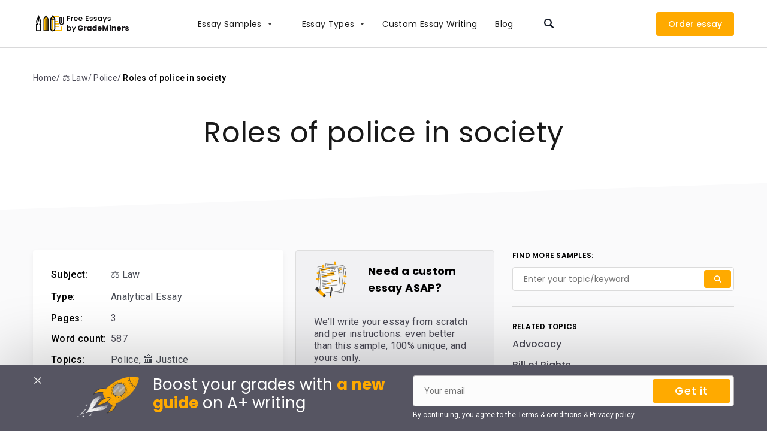

--- FILE ---
content_type: text/html; charset=UTF-8
request_url: https://grademiners.com/examples/roles-of-police-in-society
body_size: 15182
content:
<!DOCTYPE html>
<html lang="en-US">
<head>
    <meta name="facebook-domain-verification" content="sgi3g0alr6edlcrf2ki4pdifr4c3ay" />
    <meta charset="utf-8"/>
    <meta name="viewport" content="width=device-width, initial-scale=1.0"/>
    <meta name="format-detection" content="telephone=no">

    <title>Roles of police in society Essay [587 Words] GradeMiners</title>

    
<script type="application/ld+json">
            {"@context":"http://schema.org","@type":"BreadcrumbList","itemListElement":[{"@type":"ListItem","position":1,"item":{"@id":"https://grademiners.com/examples","name":"Examples"}},{"@type":"ListItem","position":2,"item":{"@id":"https://grademiners.com/examples/law","name":"\u2696\ufe0f Law"}},{"@type":"ListItem","position":3,"item":{"@id":"https://grademiners.com/examples/police","name":"Police"}},{"@type":"ListItem","position":4,"item":{"@id":"https://grademiners.com/examples/roles-of-police-in-society","name":"Roles of police in society"}}]}    </script>

    <script type="application/ld+json">
            {
                "@context": "https://schema.org",
                "@type": "Product",
                "name": "Roles of police in society",
                "aggregateRating": {
                    "@type": "AggregateRating",
                    "ratingCount": "15",
                    "bestRating": "5",
                    "worstRating": "1",
                    "ratingValue": "4,6"
                }
            }
        </script>


    
    <link rel="preconnect" href="https://fonts.googleapis.com">
    <link rel="preconnect" href="https://fonts.gstatic.com" crossorigin>
    <link rel="preload" href="https://fonts.googleapis.com/css2?family=Poppins:wght@200;300;400;500;600;700&family=Roboto:wght@300;400;500&display=swap" as="style">
    <link rel="stylesheet" href="https://fonts.googleapis.com/css2?family=Poppins:wght@200;300;400;500;600;700&family=Roboto:wght@300;400;500&display=swap">

    <!-- Favicon -->
    <meta name="msapplication-TileColor" content="#ffffff">
    <meta name="msapplication-TileImage" content="https://grademiners.com/wp-content/themes/grademiners.com/images/favicon/ms-icon-144x144.png">
    <meta name="theme-color" content="#ffffff">
    <link rel="apple-touch-icon" sizes="57x57" href="https://grademiners.com/wp-content/themes/grademiners.com/images/favicon/apple-icon-57x57.png">
    <link rel="apple-touch-icon" sizes="60x60" href="https://grademiners.com/wp-content/themes/grademiners.com/images/favicon/apple-icon-60x60.png">
    <link rel="apple-touch-icon" sizes="72x72" href="https://grademiners.com/wp-content/themes/grademiners.com/images/favicon/apple-icon-72x72.png">
    <link rel="apple-touch-icon" sizes="76x76" href="https://grademiners.com/wp-content/themes/grademiners.com/images/favicon/apple-icon-76x76.png">
    <link rel="apple-touch-icon" sizes="114x114" href="https://grademiners.com/wp-content/themes/grademiners.com/images/favicon/apple-icon-114x114.png">
    <link rel="apple-touch-icon" sizes="120x120" href="https://grademiners.com/wp-content/themes/grademiners.com/images/favicon/apple-icon-120x120.png">
    <link rel="apple-touch-icon" sizes="144x144" href="https://grademiners.com/wp-content/themes/grademiners.com/images/favicon/apple-icon-144x144.png">
    <link rel="apple-touch-icon" sizes="152x152" href="https://grademiners.com/wp-content/themes/grademiners.com/images/favicon/apple-icon-152x152.png">
    <link rel="apple-touch-icon" sizes="180x180" href="https://grademiners.com/wp-content/themes/grademiners.com/images/favicon/apple-icon-180x180.png">
    <link rel="icon" type="image/png" sizes="192x192" href="https://grademiners.com/wp-content/themes/grademiners.com/images/favicon/android-icon-192x192.png">
    <link rel="icon" type="image/png" sizes="32x32" href="https://grademiners.com/wp-content/themes/grademiners.com/images/favicon/favicon-32x32.png">
    <link rel="icon" type="image/png" sizes="96x96" href="https://grademiners.com/wp-content/themes/grademiners.com/images/favicon/favicon-96x96.png">
    <link rel="icon" type="image/png" sizes="16x16" href="https://grademiners.com/wp-content/themes/grademiners.com/images/favicon/favicon-16x16.png">
    <!-- Favicon End -->

    <meta name='robots' content='max-image-preview:large' />

<!-- All in One SEO Pack 2.4.6.1 by Michael Torbert of Semper Fi Web Design[300,342] -->
<meta name="description"  content="Roles of police in society essay for free ✔️️587 words sample for your inspiration ✍ Download high-quality papers from GradeMiners database." />

<link rel="canonical" href="https://grademiners.com/examples/roles-of-police-in-society" />
<!-- /all in one seo pack -->
<link rel='stylesheet' id='example-css' href='https://grademiners.com/wp-content/themes/grademiners.com/page-examples/css/style.min.css?ver=1768939984' type='text/css' media='all' />

<!-- Google Analytics Code -->
<script src="https://www.googletagmanager.com/gtag/js?id=G-Q4NK8MX1V1" async=""></script><script>    (function() {
        var db = indexedDB.open("test");
        db.onerror = function(){window.isIncognito = true};
        db.onsuccess =function(){window.isIncognito = false};
    })();</script><script>    window.dataLayer = window.dataLayer || [];
    function gtag(){dataLayer.push(arguments);}
    gtag('js', new Date());gtag('config', 'G-Q4NK8MX1V1', {'custom_map':{'dimension5': 'clientId'}});gtag('config', 'G-Q4NK8MX1V1');</script>
<!-- End Google Analytics Code -->

<!-- Google Tag Manager -->
<script>(function(w,d,s,l,i){w[l]=w[l]||[];w[l].push(
            {'gtm.start': new Date().getTime(),event:'gtm.js'}
            );var f=d.getElementsByTagName(s)[0],
            j=d.createElement(s),dl=l!='dataLayer'?'&l='+l:'';j.async=true;j.src='//www.googletagmanager.com/gtm.js?id='+i+dl;f.parentNode.insertBefore(j,f);
            })(window,document,'script','dataLayer','GTM-KH9BWK');</script>
<!-- End Google Tag Manager -->
<script src="/crm-widgets/index.js?2026012020" defer></script>  <!-- sitelink-search-box Schema optimized by Schema Pro --><script type="application/ld+json">{"@context":"https:\/\/schema.org","@type":"WebSite","name":"Grademiners.com","url":"https:\/\/grademiners.com","potentialAction":[{"@type":"SearchAction","target":"https:\/\/grademiners.com\/?s={search_term_string}","query-input":"required name=search_term_string"}]}</script><!-- / sitelink-search-box Schema optimized by Schema Pro --><script type="text/javascript">window.wp_data = {"ajax_url":"https:\/\/grademiners.com\/wp-admin\/admin-ajax.php"};</script>
    <script type="text/javascript">
        (function(c,l,a,r,i,t,y){
            c[a]=c[a]||function()

            {(c[a].q=c[a].q||[]).push(arguments)}
            ;
            t=l.createElement(r);t.async=1;t.src="https://www.clarity.ms/tag/"+i;
            y=l.getElementsByTagName(r)[0];y.parentNode.insertBefore(t,y);
        })(window, document, "clarity", "script", "b4salnafhl");
    </script>

    <script type="application/ld+json">
        {
            "@context": "http://schema.org",
            "@type": "Organization",
            "name": "Grademiners",
            "description": "GradeMiners is a huge marketplace for expert academic writers. Over 300 orders are completed per day in the high season.",
            "image" : "https://grademiners.com/wp-content/themes/grademiners.com/images/hero-top.png",
            "logo" : "https://grademiners.com/wp-content/themes/grademiners.com/images/logo.svg",
            "url": "https://grademiners.com/",
            "telephone": "+18459993026",
            "sameAs": [
                "https://twitter.com/Grademiners",
                "https://facebook.com/1538202096422524",
                "https://www.youtube.com/channel/UCKXELTldMYCIobjTgQp5ldQ",
                "https://www.instagram.com/grade_miner/"
            ],
            "address": {
                "@type": "PostalAddress",
                "streetAddress": "Bouboulina Building",
                "addressLocality": "Nicosia",
                "postalCode": "1060",
                "addressCountry": "Cyprus"
            }
        }
    </script>

</head>
<body class="example-template-default single single-example postid-12314 wp-schema-pro-1.4.0">
<header class="header" id="header">
    <div class="section-wrap">
        <div class="header__wrap">
            <a href="/examples" class="header__logo">
                <picture>
                    <source srcset="https://grademiners.com/wp-content/themes/grademiners.com/page-examples/images/logo-mob.svg"
                            media="(max-width: 767px)" width="68" height="42">
                    <source srcset="https://grademiners.com/wp-content/themes/grademiners.com/page-examples/images/logo.svg" width="165" height="37">
                    <img src="https://grademiners.com/wp-content/themes/grademiners.com/page-examples/images/logo.svg"
                         alt="" width="165" height="37">
                </picture>
            </a>
            <div class="header__menu">
                <nav class="header__nav" id="nav">
                    <ul id="menu-header-samples" class="menu"><li id="menu-item-10567" class="menu-item menu-item-type-custom menu-item-object-custom menu-item-has-children menu-item-10567"><a href="#">Essay Samples</a>
<ul class="sub-menu">
	<li id="menu-item-10732" class="menu-item menu-item-type-custom menu-item-object-custom menu-item-10732"><a href="https://grademiners.com/examples/american-history">American History</a></li>
	<li id="menu-item-10733" class="menu-item menu-item-type-custom menu-item-object-custom menu-item-10733"><a href="https://grademiners.com/examples/art">Art</a></li>
	<li id="menu-item-10734" class="menu-item menu-item-type-custom menu-item-object-custom menu-item-10734"><a href="https://grademiners.com/examples/business">Business</a></li>
	<li id="menu-item-10735" class="menu-item menu-item-type-custom menu-item-object-custom menu-item-10735"><a href="https://grademiners.com/examples/culture">Culture</a></li>
	<li id="menu-item-10736" class="menu-item menu-item-type-custom menu-item-object-custom menu-item-10736"><a href="https://grademiners.com/examples/economics">Economics</a></li>
	<li id="menu-item-10737" class="menu-item menu-item-type-custom menu-item-object-custom menu-item-10737"><a href="https://grademiners.com/examples/education">Education</a></li>
	<li id="menu-item-10738" class="menu-item menu-item-type-custom menu-item-object-custom menu-item-10738"><a href="https://grademiners.com/examples/environment">Environment</a></li>
	<li id="menu-item-10739" class="menu-item menu-item-type-custom menu-item-object-custom menu-item-10739"><a href="https://grademiners.com/examples/family">Family</a></li>
	<li id="menu-item-10740" class="menu-item menu-item-type-custom menu-item-object-custom menu-item-10740"><a href="https://grademiners.com/examples/famous-person">Famous Person</a></li>
	<li id="menu-item-10741" class="menu-item menu-item-type-custom menu-item-object-custom menu-item-10741"><a href="https://grademiners.com/examples/gender-studies">Gender Studies</a></li>
	<li id="menu-item-10742" class="menu-item menu-item-type-custom menu-item-object-custom menu-item-10742"><a href="https://grademiners.com/examples/health-care">Health Care</a></li>
	<li id="menu-item-10743" class="menu-item menu-item-type-custom menu-item-object-custom menu-item-10743"><a href="https://grademiners.com/examples/history">History</a></li>
	<li id="menu-item-10744" class="menu-item menu-item-type-custom menu-item-object-custom menu-item-10744"><a href="https://grademiners.com/examples/law">Law</a></li>
	<li id="menu-item-10745" class="menu-item menu-item-type-custom menu-item-object-custom menu-item-10745"><a href="https://grademiners.com/examples/literature">Literature</a></li>
	<li id="menu-item-10746" class="menu-item menu-item-type-custom menu-item-object-custom menu-item-10746"><a href="https://grademiners.com/examples/media">Media</a></li>
	<li id="menu-item-10747" class="menu-item menu-item-type-custom menu-item-object-custom menu-item-10747"><a href="https://grademiners.com/examples/mental-health">Mental Health</a></li>
	<li id="menu-item-10748" class="menu-item menu-item-type-custom menu-item-object-custom menu-item-10748"><a href="https://grademiners.com/examples/nutrition">Nutrition</a></li>
	<li id="menu-item-10749" class="menu-item menu-item-type-custom menu-item-object-custom menu-item-10749"><a href="https://grademiners.com/examples/personal-experience">Personal Experience</a></li>
	<li id="menu-item-10750" class="menu-item menu-item-type-custom menu-item-object-custom menu-item-10750"><a href="https://grademiners.com/examples/philosophy">Philosophy</a></li>
	<li id="menu-item-10751" class="menu-item menu-item-type-custom menu-item-object-custom menu-item-10751"><a href="https://grademiners.com/examples/politics">Politics</a></li>
	<li id="menu-item-10752" class="menu-item menu-item-type-custom menu-item-object-custom menu-item-10752"><a href="https://grademiners.com/examples/psychology">Psychology</a></li>
	<li id="menu-item-10753" class="menu-item menu-item-type-custom menu-item-object-custom menu-item-10753"><a href="https://grademiners.com/examples/religion">Religion</a></li>
	<li id="menu-item-10754" class="menu-item menu-item-type-custom menu-item-object-custom menu-item-10754"><a href="https://grademiners.com/examples/science">Science</a></li>
	<li id="menu-item-10755" class="menu-item menu-item-type-custom menu-item-object-custom menu-item-10755"><a href="https://grademiners.com/examples/sociology">Sociology</a></li>
	<li id="menu-item-10756" class="menu-item menu-item-type-custom menu-item-object-custom menu-item-10756"><a href="https://grademiners.com/examples/sports">Sports</a></li>
	<li id="menu-item-10757" class="menu-item menu-item-type-custom menu-item-object-custom menu-item-10757"><a href="https://grademiners.com/examples/technology">Technology</a></li>
</ul>
</li>
<li id="menu-item-10568" class="menu-item menu-item-type-custom menu-item-object-custom menu-item-has-children menu-item-10568"><a href="#">Essay Types</a>
<ul class="sub-menu">
	<li id="menu-item-10758" class="menu-item menu-item-type-custom menu-item-object-custom menu-item-10758"><a href="https://grademiners.com/essay-types/analytical-essay">Analytical Essay</a></li>
	<li id="menu-item-10759" class="menu-item menu-item-type-custom menu-item-object-custom menu-item-10759"><a href="https://grademiners.com/essay-types/argumentative-essay">Argumentative Essay</a></li>
	<li id="menu-item-10760" class="menu-item menu-item-type-custom menu-item-object-custom menu-item-10760"><a href="https://grademiners.com/essay-types/compare-and-contrast-essay">Compare and Contrast Essay</a></li>
	<li id="menu-item-10761" class="menu-item menu-item-type-custom menu-item-object-custom menu-item-10761"><a href="https://grademiners.com/essay-types/evaluation-essay">Evaluation Essay</a></li>
	<li id="menu-item-10762" class="menu-item menu-item-type-custom menu-item-object-custom menu-item-10762"><a href="https://grademiners.com/essay-types/exemplification-essay">Exemplification Essay</a></li>
	<li id="menu-item-10763" class="menu-item menu-item-type-custom menu-item-object-custom menu-item-10763"><a href="https://grademiners.com/essay-types/exploratory-essay">Exploratory Essay</a></li>
	<li id="menu-item-10764" class="menu-item menu-item-type-custom menu-item-object-custom menu-item-10764"><a href="https://grademiners.com/essay-types/informative-essay">Informative Essay</a></li>
	<li id="menu-item-10765" class="menu-item menu-item-type-custom menu-item-object-custom menu-item-10765"><a href="https://grademiners.com/essay-types/personal-narrative-essay">Personal Narrative Essay</a></li>
	<li id="menu-item-10766" class="menu-item menu-item-type-custom menu-item-object-custom menu-item-10766"><a href="https://grademiners.com/essay-types/problem-solution-essay">Problem Solution Essay</a></li>
	<li id="menu-item-10767" class="menu-item menu-item-type-custom menu-item-object-custom menu-item-10767"><a href="https://grademiners.com/essay-types/profile-essay">Profile Essay</a></li>
	<li id="menu-item-10768" class="menu-item menu-item-type-custom menu-item-object-custom menu-item-10768"><a href="https://grademiners.com/essay-types/proposal-essay">Proposal Essay</a></li>
</ul>
</li>
<li id="menu-item-10569" class="menu-item menu-item-type-custom menu-item-object-custom menu-item-10569"><a target="_blank" rel="noopener" href="/">Сustom Essay Writing</a></li>
<li id="menu-item-10769" class="menu-item menu-item-type-custom menu-item-object-custom menu-item-10769"><a target="_blank" rel="noopener" href="/blog">Blog</a></li>
</ul>                </nav>
                <div class="header__search">
                    <form role="search" action="https://grademiners.com/examples" method="get" id="searchform">
    <input type="text" name="s" placeholder="Enter your topic/keyword" class="search-field" autocomplete="off"/>
    <input type="hidden" name="post_type" value="example" />
    <input type="submit" class="btn-submit" alt="Search" value="Search" />
</form>                    <div class="header__search-close"></div>
                </div>
            </div>
            <div class="header__btns">
                <a href="/order" class="header__order" target="_blank">Order</a>
                <div data-crm-widget="loginTooltip"></div>
            </div>
            <div class="header__hamburger">
                <span class="line"></span>
                <span class="line"></span>
                <span class="line"></span>
            </div>
        </div>
    </div>
</header>

<!--MAIN-->
<div id="main" class="main">
    <div class="subject-hero">
        <div class="section-wrap">
            <nav class="breadcrumbs">
            <!-- Breadcrumb NavXT 7.1.0 -->
<span property="itemListElement" typeof="ListItem"><a property="item" typeof="WebPage" title="Go to Examples." href="https://grademiners.com/examples" class="archive post-example-archive"><span property="name">Home</span></a><meta property="position" content="1"></span><span property="itemListElement" typeof="ListItem"><a property="item" typeof="WebPage" title="Go to the ⚖️ Law Example Category archives." href="https://grademiners.com/examples/law" class="taxonomy sample-category"><span property="name">⚖️ Law</span></a><meta property="position" content="2"></span><span property="itemListElement" typeof="ListItem"><a property="item" typeof="WebPage" title="Go to the Police Example Category archives." href="https://grademiners.com/examples/police" class="taxonomy sample-category"><span property="name">Police</span></a><meta property="position" content="3"></span><span property="itemListElement" typeof="ListItem"><span property="name">Roles of police in society</span><meta property="position" content="4"></span>    </nav>            <h1 class="subject-hero__heading">Roles of police in society</h1>
        </div>
    </div>

    <div class="subject">
        <div class="section-wrap">
            <div class="subject__wrap">
                <div class="subject__left">
                                                                        <div class="subject-single">
                                <div class="subject-single__top">
                                    <div class="subject-single__wrap">
                                        <div class="subject-single__top-info">
                                            <div>
                                                <table>
                                                    <tr class="subject-single__top-item">
                                                        <td><strong>Subject:</strong></td>
                                                        <td>
                                                            <a href='https://grademiners.com/examples/law'>⚖️ Law</a>                                                        </td>
                                                    </tr>
                                                    <tr class="subject-single__top-item">
                                                        <td><strong>Type:</strong></td>
                                                        <td>
                                                            <a href='https://grademiners.com/essay-types/analytical-essay'>Analytical Essay</a>                                                        </td>
                                                    </tr>
                                                                                                            <tr class="subject-single__top-item">
                                                            <td><strong>Pages:</strong></td>
                                                            <td>3</td>
                                                        </tr>
                                                                                                                                                                <tr class="subject-single__top-item">
                                                            <td><strong>Word count:</strong></td>
                                                            <td>587</td>
                                                        </tr>
                                                                                                        <tr class="subject-single__top-item">
                                                        <td><strong>Topics:</strong></td>
                                                        <td>
                                                            <a href='https://grademiners.com/examples/police'>Police</a>, <a href='https://grademiners.com/examples/justice'>🏛️ Justice</a>                                                        </td>
                                                    </tr>
                                                </table>
                                            </div>
                                            <div>
                                                                                                    <a href="#" class="subject-single__download js-open-popup">
                                                        <span><svg width="12" height="13" viewBox="0 0 12 13" fill="none" xmlns="http://www.w3.org/2000/svg"><path d="M6 9.679a.824.824 0 0 1-.281-.047.654.654 0 0 1-.244-.16l-2.7-2.7a.711.711 0 0 1-.206-.524c0-.213.069-.388.206-.525a.756.756 0 0 1 .534-.216.695.695 0 0 1 .535.197L5.25 7.11V1.748c0-.213.072-.391.216-.535A.725.725 0 0 1 6 .998c.213 0 .39.071.535.215a.728.728 0 0 1 .215.535V7.11l1.406-1.406a.695.695 0 0 1 .535-.197.756.756 0 0 1 .534.216.711.711 0 0 1 .206.525.711.711 0 0 1-.206.525l-2.7 2.7a.654.654 0 0 1-.244.159.824.824 0 0 1-.281.047Zm-4.5 3.319c-.413 0-.765-.147-1.059-.44A1.445 1.445 0 0 1 0 11.497v-1.5c0-.213.072-.391.215-.535a.728.728 0 0 1 .535-.215c.213 0 .39.071.535.215a.728.728 0 0 1 .215.535v1.5h9v-1.5c0-.213.072-.391.216-.535a.725.725 0 0 1 .534-.215c.213 0 .39.071.534.215a.726.726 0 0 1 .216.535v1.5c0 .412-.147.765-.44 1.06-.294.293-.648.44-1.06.44h-9Z" fill="#141A27"></path></svg></span>
                                                        Download</a>
                                                                                            </div>
                                        </div>
                                        <div class="subject-single__bookmark">
                                            <div class="subject-single__bookmark-img">
                                                <img data-src="https://grademiners.com/wp-content/themes/grademiners.com/page-examples/images/papers_small.png"
                                                     alt="" width="58" height="64" class="lazy">
                                            </div>
                                            <div class="subject-single__bookmark-title">Need a custom <br>essay ASAP?</div>
                                            <div class="subject-single__bookmark-text">We’ll write your essay from scratch and per instructions: even better than this sample, 100% unique, and yours only.</div>
                                            <a href="/order" target="_blank" class="subject-single__bookmark-btn">Get essay on this topic</a>
                                        </div>
                                    </div>
                                                                    </div>
                                <div class="subject__tabs">
                                    <div class="subject__tab active-slide" data-slide="1">Text</div>
                                    <div class="subject__tab" data-slide="2">Sources</div>
                                </div>
                                <div class="subject__tab-item active-slide" data-slide="1">
                                    <div class="subject-single__content">
                                        <h2>Introduction</h2>
<p>Many of us have different perceptions concerning the police force in our respective countries. Past experiences have a significant impact on the attitudes we tend to show towards the police. Our social status also affects our attitude towards the police. In most cases, we consider the police as enemies of the locals. They are only concerned about fighting the enemy and are always in danger thus using violent forces to free themselves. Most of the views that the society hold concerning the police is as a result of mass media. Some even define the police as the most corrupt officials in the country. Relations between the police and the locals was not a vibrant one in the past until recently when people started appreciating their duty hence warming up to them.</p>
<p>All along I have grown up knowing that police spend most of their time fighting criminals and interrogating suspects. Most young people love watching Television series where the police are always in hot pursuit of criminals. In addition, they always engage in shootings that in some cases end up in favor of the criminals. Personally, I have thought of being a police officer all my life. Reading the book has, however, changed my perception regarding the police and their duties. The police officers have the duty of maintaining law and order in the society as their primary responsibility. The only way to control the social life of the people so as not to go beyond the limits is by having laws in place. It is the police who ensure that the laws are enforced by the people. Making arrests and interrogating suspects is one way of applying the law in society by the police (Kappeler &amp; Gaines, 2014 pg. 13).</p>
<p>The police also play vital roles in the society more than what we see in the media. There are different departments of the police with each department accomplishing a different role in the country. Previously, I thought all police officers could control traffic on our roads. I knew any police would apprehend a drug user in the public, but that is not the case. The transport agency under the department of homeland security has different roles from the customs and border protection agency. The transportation security agency solely handles the entire transportation system of the country. They enforce the law in aviation, waterways, highways, and public transport to prevent restriction of the freedom of movement of the citizens (Kappeler &amp; Gaines, 2014 pg. 41).</p>
<p>The Department of Justice plays different roles from those of the homeland security. Most of the laws concerning criminals fall under this department. One way of dispensing justice is by ensuring the suspect is guilty before getting judged in a court of law. Investigations help in stating whether one is guilty or not. The FBI, which is an agency in the Justice Department, carries out investigations regarding criminal activities in the country. They also offer training programs to state police officers in their academy (Kappeler &amp; Gaines, 2014 pg. 32).</p>
<h2>Conclusion</h2>
<p>It is now clear that the police are not only supposed to shoot and arrest criminals, but they can perform other duties too. In addition, not every police officer can handle all activities in the society such as making arrests. There are departments in the police force with each department playing a different role from the other. Police are human beings just like we are hence there is no need to fear them, but rather respect and support their duties to make the society a safe place to live.</p><div class="email-collector">
    <div class="email-collector__form">
        <div class="email-collector__title">Boost your grades with <span class="colored">a&nbsp;new guide</span> on A+ writing</div>
        <div class="email-collector__subtitle">Learn everything you need about academic writing for free!</div>
        <div class="email-collector__form-block samples-email-form">
            <div class="field-collectorform-email">
                <input type="email" placeholder="Your email" required id="samples-email">
                <div class="help-block">Incorrect email. Please check it and try again.</div>
            </div>
            <div class="email-collector__btn">
                <a href="#" class="btn-submit js-collect">Get it</a>
            </div>
            <div class="email-collector__terms">By continuing, you agree to the <a data-open="termsAndConditions">Terms & conditions</a> & <a
                        data-open="privacyPolicy">Privacy policy</a></div>
        </div>
        <img data-src="/wp-content/themes/grademiners.com/page-examples/images/price.svg"
             alt="" class="lazy email-collector__price">
    </div>
    <div class="email-collector__success">
        <svg width="52" height="52" viewBox="0 0 52 52" fill="none" xmlns="http://www.w3.org/2000/svg"><path d="M25.993 10.64c-8.644 0-15.672 6.884-15.672 15.353 0 8.46 7.028 15.354 15.672 15.354 8.646 0 15.671-6.895 15.671-15.354 0-8.469-7.026-15.353-15.671-15.353Zm0 28.1c-7.167 0-13.011-5.712-13.011-12.747 0-7.022 5.832-12.746 13.01-12.746 7.18 0 13.012 5.724 13.012 12.746 0 7.024-5.843 12.748-13.011 12.748Z" fill="#FA0"/><path d="m51.146 28.102-.944-1.277a1.696 1.696 0 0 1-.01-2.021l.922-1.288a4.284 4.284 0 0 0 .696-3.501 4.345 4.345 0 0 0-2.216-2.83l-1.413-.744a1.719 1.719 0 0 1-.911-1.81l.27-1.553a4.31 4.31 0 0 0-.922-3.448 4.472 4.472 0 0 0-3.247-1.606l-1.608-.064a1.749 1.749 0 0 1-1.618-1.246l-.467-1.5c-.543-1.842-2.292-3.128-4.257-3.128-.598 0-1.195.117-1.75.351l-1.477.617c-.684.287-1.52.107-2.008-.436l-1.075-1.17A4.473 4.473 0 0 0 25.82 0a4.49 4.49 0 0 0-3.345 1.49L21.433 2.68a1.82 1.82 0 0 1-2.008.469l-1.489-.595a4.586 4.586 0 0 0-1.683-.33c-1.986 0-3.746 1.31-4.269 3.192l-.423 1.521c-.196.714-.847 1.224-1.607 1.266L8.357 8.3a4.43 4.43 0 0 0-3.225 1.65 4.284 4.284 0 0 0-.87 3.458l.294 1.543a1.718 1.718 0 0 1-.88 1.83l-1.4.766A4.36 4.36 0 0 0 .102 20.41c-.272 1.214 0 2.49.75 3.49l.945 1.267c.444.596.456 1.415.01 2.02l-.923 1.289a4.282 4.282 0 0 0-.695 3.501 4.345 4.345 0 0 0 2.215 2.83l1.413.744a1.717 1.717 0 0 1 .91 1.81l-.27 1.553a4.312 4.312 0 0 0 .923 3.447 4.469 4.469 0 0 0 3.246 1.607l1.608.063c.76.032 1.413.532 1.619 1.245l.444 1.511c.543 1.84 2.292 3.129 4.257 3.129.598 0 1.195-.117 1.75-.352l1.475-.617c.685-.286 1.522-.106 2.01.437l1.075 1.17a4.487 4.487 0 0 0 6.639-.042l1.051-1.193a1.822 1.822 0 0 1 2.01-.468l1.488.596c.542.213 1.108.33 1.684.33 1.986 0 3.746-1.31 4.267-3.192l.423-1.522c.196-.712.848-1.222 1.608-1.266l1.607-.095a4.449 4.449 0 0 0 3.225-1.65 4.272 4.272 0 0 0 .87-3.457l-.294-1.543a1.717 1.717 0 0 1 .88-1.83l1.4-.767a4.36 4.36 0 0 0 2.174-2.862c.272-1.214 0-2.49-.75-3.49ZM49.3 31.027c-.107.49-.423.895-.867 1.14l-1.401.766c-1.662.904-2.552 2.745-2.206 4.575l.294 1.543c.098.5-.033.99-.347 1.384a1.763 1.763 0 0 1-1.292.659l-1.597.096c-1.9.107-3.519 1.384-4.018 3.182l-.423 1.511c-.207.755-.913 1.276-1.705 1.276-.23 0-.457-.042-.674-.127l-1.489-.596a4.592 4.592 0 0 0-1.683-.33 4.485 4.485 0 0 0-3.344 1.489l-1.054 1.183a1.761 1.761 0 0 1-1.336.594c-.51 0-.978-.201-1.313-.574l-1.076-1.17a4.485 4.485 0 0 0-3.301-1.447 4.45 4.45 0 0 0-1.75.35l-1.476.617c-.228.096-.455.14-.694.14a1.766 1.766 0 0 1-1.695-1.246l-.445-1.51c-.532-1.788-2.162-3.045-4.063-3.129l-1.607-.064a1.725 1.725 0 0 1-1.293-.639 1.672 1.672 0 0 1-.368-1.372l.27-1.553c.316-1.841-.596-3.66-2.28-4.544l-1.411-.744a1.708 1.708 0 0 1-.891-1.129c-.12-.49-.022-.989.282-1.393l.923-1.288a4.256 4.256 0 0 0-.043-5.064l-.944-1.266a1.647 1.647 0 0 1-.294-1.394c.11-.49.424-.894.87-1.138l1.4-.766c1.661-.904 2.553-2.745 2.205-4.576L6.88 12.94c-.098-.5.033-.99.347-1.384A1.764 1.764 0 0 1 8.52 10.9l1.597-.096c1.901-.108 3.507-1.384 4.019-3.183l.423-1.52c.206-.757.913-1.278 1.705-1.278.229 0 .456.043.674.128l1.488.595a4.484 4.484 0 0 0 5.027-1.16l1.054-1.18a1.757 1.757 0 0 1 1.337-.597c.51 0 .977.203 1.313.576l1.075 1.169A4.486 4.486 0 0 0 31.534 5.8c.608 0 1.195-.117 1.749-.351l1.477-.616a1.75 1.75 0 0 1 .694-.139c.783 0 1.477.511 1.695 1.244l.445 1.512c.532 1.788 2.162 3.043 4.063 3.128l1.607.065c.511.021.977.243 1.303.637.327.394.456.883.37 1.373l-.272 1.554c-.316 1.84.597 3.659 2.28 4.544l1.413.744c.456.233.77.638.89 1.128.12.489.023.99-.271 1.393l-.922 1.288a4.259 4.259 0 0 0 .042 5.066l.945 1.265c.258.404.368.903.258 1.392Z" fill="#FA0"/><path d="m29.85 21.77-5.82 5.671-1.89-1.862a1.343 1.343 0 0 0-1.88 0 1.288 1.288 0 0 0-.01 1.841l2.835 2.789a1.346 1.346 0 0 0 1.879 0l6.766-6.588a1.29 1.29 0 0 0 .011-1.84 1.368 1.368 0 0 0-1.89-.01Z" fill="#FA0"/></svg>
        <div class="email-collector__success-heading"><strong>Time to excel in writing!</strong> The download will start within seconds.</div>
    </div>
    <div class="email-collector__img">
        <img data-src="/wp-content/themes/grademiners.com/page-examples/images/rocket_inner.png"
             alt="" class="lazy">
    </div>
    <a class="email-collector__download"
       href="/wp-content/themes/grademiners.com/GradeMiners_com_ebook.pdf" target="_blank" style="display: none;">Download</a>
</div>
                                    </div>
                                    <div class="sample-stars">
                                        <span class="sample-stars__text">Did you like this sample?</span>
                                        <div class="sample-stars__wrap">
                                        <span class="s-star s-star-empty"
                                              title="15 votes, average: 4,6 out of 5"></span>
                                            <span class="s-star s-star-empty"
                                                  title="15 votes, average: 4,6 out of 5"></span>
                                            <span class="s-star s-star-empty"
                                                  title="15 votes, average: 4,6 out of 5"></span>
                                            <span class="s-star s-star-empty"
                                                  title="15 votes, average: 4,6 out of 5"></span>
                                            <span class="s-star s-star-empty"
                                                  title="15 votes, average: 4,6 out of 5"></span>
                                        </div>
                                    </div>
                                </div>
                                <div class="subject__tab-item" data-slide="2">
                                                                            <div class="subject-single__content">
                                            <ol>
<li>Kappeler, E. &amp; Gaines, K. (2014). Policing in America. Abingdon: Routledge.</li>
</ol>
                                        </div>
                                                                    </div>
                            </div>
                                        </div>
                <div class="subject__right subject-sidebar">
                    <div class="subject-sidebar__title">Find more samples:</div>
<div class="subject-sidebar__search">
    <form role="search" action="https://grademiners.com/examples" method="get" id="searchform">
    <input type="text" name="s" placeholder="Enter your topic/keyword" class="search-field" autocomplete="off"/>
    <input type="hidden" name="post_type" value="example" />
    <input type="submit" class="btn-submit" alt="Search" value="Search" />
</form></div>                    <div class="subject-sidebar__title">Related topics</div>

    <ul class="subject-topics">
        	<li class="cat-item cat-item-601"><a href="https://grademiners.com/examples/advocacy">Advocacy</a>
</li>
	<li class="cat-item cat-item-763"><a href="https://grademiners.com/examples/bill-of-rights">Bill of Rights</a>
</li>
	<li class="cat-item cat-item-634"><a href="https://grademiners.com/examples/civil-disobedience">Civil Disobedience</a>
</li>
	<li class="cat-item cat-item-388"><a href="https://grademiners.com/examples/drunk-driving">Drunk Driving</a>
</li>
	<li class="cat-item cat-item-764"><a href="https://grademiners.com/examples/first-amendment">First Amendment</a>
</li>
	<li class="cat-item cat-item-531"><a href="https://grademiners.com/examples/forensic-science">Forensic Science</a>
</li>
	<li class="cat-item cat-item-235"><a href="https://grademiners.com/examples/gang-violence">Gang Violence</a>
</li>
	<li class="cat-item cat-item-312"><a href="https://grademiners.com/examples/hate-crime">Hate Crime</a>
</li>
	<li class="cat-item cat-item-307"><a href="https://grademiners.com/examples/human-rights">Human Rights</a>
</li>
	<li class="cat-item cat-item-745"><a href="https://grademiners.com/examples/identity-theft">Identity Theft</a>
</li>
    </ul>
                    <div class="sidebar-calc sticky__inner">
    <div class="sidebar-calc__title"><span class="colored">Custom paper on ANY topic</span><br> with a 15% discount, <br>from just one hour</div>
    <div class="sidebar-calc__sj"><svg width="128" height="20" viewBox="0 0 128 20" fill="none" xmlns="http://www.w3.org/2000/svg"><path fill-rule="evenodd" clip-rule="evenodd" d="m10 15.852-6.18 3.224L5 12.246 0 7.41l6.91-.996L10 .2l3.09 6.214L20 7.41l-5 4.837 1.18 6.83L10 15.851Z" fill="#E5E5E5"/><mask id="a" style="mask-type:alpha" maskUnits="userSpaceOnUse" x="0" y="0" width="20" height="20"><path fill-rule="evenodd" clip-rule="evenodd" d="m10 15.852-6.18 3.224L5 12.246 0 7.41l6.91-.996L10 .2l3.09 6.214L20 7.41l-5 4.837 1.18 6.83L10 15.851Z" fill="#fff"/></mask><g mask="url(#a)"><path fill="#FA0" d="M0 0h20v19.848H0z"/></g><path fill-rule="evenodd" clip-rule="evenodd" d="m37 15.852-6.18 3.224 1.18-6.83-5-4.836 6.91-.996L37 .2l3.09 6.214L47 7.41l-5 4.837 1.18 6.83L37 15.851Z" fill="#E5E5E5"/><mask id="b" style="mask-type:alpha" maskUnits="userSpaceOnUse" x="27" y="0" width="20" height="20"><path fill-rule="evenodd" clip-rule="evenodd" d="m37 15.852-6.18 3.224 1.18-6.83-5-4.836 6.91-.996L37 .2l3.09 6.214L47 7.41l-5 4.837 1.18 6.83L37 15.851Z" fill="#fff"/></mask><g mask="url(#b)"><path fill="#FA0" d="M27 0h20v19.848H27z"/></g><path fill-rule="evenodd" clip-rule="evenodd" d="m64 15.852-6.18 3.224 1.18-6.83-5-4.836 6.91-.996L64 .2l3.09 6.214L74 7.41l-5 4.837 1.18 6.83L64 15.851Z" fill="#E5E5E5"/><mask id="c" style="mask-type:alpha" maskUnits="userSpaceOnUse" x="54" y="0" width="20" height="20"><path fill-rule="evenodd" clip-rule="evenodd" d="m64 15.852-6.18 3.224 1.18-6.83-5-4.836 6.91-.996L64 .2l3.09 6.214L74 7.41l-5 4.837 1.18 6.83L64 15.851Z" fill="#fff"/></mask><g mask="url(#c)"><path fill="#FA0" d="M54 0h20v19.848H54z"/></g><path fill-rule="evenodd" clip-rule="evenodd" d="m91 15.852-6.18 3.224 1.18-6.83-5-4.836 6.91-.996L91 .2l3.09 6.214 6.91.996-5 4.837 1.18 6.83L91 15.851Z" fill="#E5E5E5"/><mask id="d" style="mask-type:alpha" maskUnits="userSpaceOnUse" x="81" y="0" width="20" height="20"><path fill-rule="evenodd" clip-rule="evenodd" d="m91 15.852-6.18 3.224 1.18-6.83-5-4.836 6.91-.996L91 .2l3.09 6.214 6.91.996-5 4.837 1.18 6.83L91 15.851Z" fill="#fff"/></mask><g mask="url(#d)"><path fill="#FA0" d="M81 0h20v19.848H81z"/></g><path d="m118 0 3.118 6.177L128 7.242l-4.946 4.792 1.183 6.816L118 15.655l-6.237 3.195 1.183-6.816L108 7.242l6.882-1.065L118 0Z" fill="#DADADA"/><path d="m118.137 0 3.168 6.098 3.167.58v4.006l-1.267 1.335 1.027 6.825-6.095-2.818-6.374 2.745 1.183-6.816L108 7.163l6.882-1.065L118.137 0Z" fill="#FA0"/></svg> <b>4.86</b> / Sitejabber</div>
    <div data-crm-widget="simplePriceCalc" data-params='{"theme":"builder", "template_name" : "essaywriter_discount", "pdd":{"type_of_work":20,"number_page":1,"urgency":12,"level_work":2}}'></div>
</div>
                </div>
            </div>
        </div>
    </div>
    <div class="more-samples">
        <div class="section-wrap">
            <div class="more-samples__heading">Related Samples</div>
            <div class="more-samples__items" id="RelatedSlider">
                                        <div class="more-samples__item">
                            <div class="more-samples__title">
                                <a href="https://grademiners.com/examples/people-with-physical-disability-requiring-a-wheelchair" title="People with Physical Disability Requiring a Wheelchair">People with Physical Disability Requiring a Wheelchair</a>
                            </div>
                            <div class="more-samples__info">
                                <div class="more-samples__info-item"><strong>Subject:</strong>
                                    <a href='https://grademiners.com/examples/law'>⚖️ Law</a>                                </div>
                                                                    <div class="more-samples__info-item">
                                        <strong>Pages/words:</strong> 7 pages/1905 words</div>
                                                            </div>
                            <a href="https://grademiners.com/examples/people-with-physical-disability-requiring-a-wheelchair" class="more-samples__btn">Read sample</a>
                        </div>
                                            <div class="more-samples__item">
                            <div class="more-samples__title">
                                <a href="https://grademiners.com/examples/literary-elements-in-tracy-k-smiths-life-on-mars-sci-fi-and-solstice" title="Literary Elements in Tracy K. Smith’s Life on Mars: Sci-Fi and Solstice">Literary Elements in Tracy K. Smith’s Life on&hellip;</a>
                            </div>
                            <div class="more-samples__info">
                                <div class="more-samples__info-item"><strong>Subject:</strong>
                                    <a href='https://grademiners.com/examples/law'>⚖️ Law</a>                                </div>
                                                                    <div class="more-samples__info-item">
                                        <strong>Pages/words:</strong> 7 pages/1781 words</div>
                                                            </div>
                            <a href="https://grademiners.com/examples/literary-elements-in-tracy-k-smiths-life-on-mars-sci-fi-and-solstice" class="more-samples__btn">Read sample</a>
                        </div>
                                            <div class="more-samples__item">
                            <div class="more-samples__title">
                                <a href="https://grademiners.com/examples/weighing-characters-and-virtues" title="Weighing characters and virtues">Weighing characters and virtues</a>
                            </div>
                            <div class="more-samples__info">
                                <div class="more-samples__info-item"><strong>Subject:</strong>
                                    <a href='https://grademiners.com/examples/religion'>🛕 Religion</a>                                </div>
                                                                    <div class="more-samples__info-item">
                                        <strong>Pages/words:</strong> 2 pages/527 words</div>
                                                            </div>
                            <a href="https://grademiners.com/examples/weighing-characters-and-virtues" class="more-samples__btn">Read sample</a>
                        </div>
                                            <div class="more-samples__item">
                            <div class="more-samples__title">
                                <a href="https://grademiners.com/examples/the-english-legal-system-the-system-of-precedent" title="The English legal system: the system of precedent">The English legal system: the system of precedent</a>
                            </div>
                            <div class="more-samples__info">
                                <div class="more-samples__info-item"><strong>Subject:</strong>
                                    <a href='https://grademiners.com/examples/law'>⚖️ Law</a>                                </div>
                                                                    <div class="more-samples__info-item">
                                        <strong>Pages/words:</strong> 6 pages/1664 words</div>
                                                            </div>
                            <a href="https://grademiners.com/examples/the-english-legal-system-the-system-of-precedent" class="more-samples__btn">Read sample</a>
                        </div>
                                            <div class="more-samples__item">
                            <div class="more-samples__title">
                                <a href="https://grademiners.com/examples/hedonistic-utilitarian-essay" title="Hedonistic Utilitarian Essay">Hedonistic Utilitarian Essay</a>
                            </div>
                            <div class="more-samples__info">
                                <div class="more-samples__info-item"><strong>Subject:</strong>
                                    <a href='https://grademiners.com/examples/law'>⚖️ Law</a>                                </div>
                                                                    <div class="more-samples__info-item">
                                        <strong>Pages/words:</strong> 4 pages/998 words</div>
                                                            </div>
                            <a href="https://grademiners.com/examples/hedonistic-utilitarian-essay" class="more-samples__btn">Read sample</a>
                        </div>
                                            <div class="more-samples__item">
                            <div class="more-samples__title">
                                <a href="https://grademiners.com/examples/methods-used-by-civil-rights-movement" title="Methods used by civil rights movement">Methods used by civil rights movement</a>
                            </div>
                            <div class="more-samples__info">
                                <div class="more-samples__info-item"><strong>Subject:</strong>
                                    <a href='https://grademiners.com/examples/culture'>⛩️ Culture</a>                                </div>
                                                                    <div class="more-samples__info-item">
                                        <strong>Pages/words:</strong> 3 pages/780 words</div>
                                                            </div>
                            <a href="https://grademiners.com/examples/methods-used-by-civil-rights-movement" class="more-samples__btn">Read sample</a>
                        </div>
                                            <div class="more-samples__item">
                            <div class="more-samples__title">
                                <a href="https://grademiners.com/examples/history-of-creation-development-and-progress-of-forensic-dna-throughout-its-use" title="History of creation, development, and progress of Forensic DNA throughout its use">History of creation, development, and progress of Forensic&hellip;</a>
                            </div>
                            <div class="more-samples__info">
                                <div class="more-samples__info-item"><strong>Subject:</strong>
                                    <a href='https://grademiners.com/examples/law'>⚖️ Law</a>                                </div>
                                                                    <div class="more-samples__info-item">
                                        <strong>Pages/words:</strong> 6 pages/1704 words</div>
                                                            </div>
                            <a href="https://grademiners.com/examples/history-of-creation-development-and-progress-of-forensic-dna-throughout-its-use" class="more-samples__btn">Read sample</a>
                        </div>
                                            <div class="more-samples__item">
                            <div class="more-samples__title">
                                <a href="https://grademiners.com/examples/overpopulated-jails-in-america-2" title="Overpopulated jails in America">Overpopulated jails in America</a>
                            </div>
                            <div class="more-samples__info">
                                <div class="more-samples__info-item"><strong>Subject:</strong>
                                    <a href='https://grademiners.com/examples/law'>⚖️ Law</a>                                </div>
                                                                    <div class="more-samples__info-item">
                                        <strong>Pages/words:</strong> 6 pages/1533 words</div>
                                                            </div>
                            <a href="https://grademiners.com/examples/overpopulated-jails-in-america-2" class="more-samples__btn">Read sample</a>
                        </div>
                                            <div class="more-samples__item">
                            <div class="more-samples__title">
                                <a href="https://grademiners.com/examples/how-racial-profiling-influences-law-enforcement" title="How racial profiling influences law enforcement">How racial profiling influences law enforcement</a>
                            </div>
                            <div class="more-samples__info">
                                <div class="more-samples__info-item"><strong>Subject:</strong>
                                    <a href='https://grademiners.com/examples/sociology'>🧑‍🤝‍🧑 Sociology</a>                                </div>
                                                                    <div class="more-samples__info-item">
                                        <strong>Pages/words:</strong> 3 pages/588 words</div>
                                                            </div>
                            <a href="https://grademiners.com/examples/how-racial-profiling-influences-law-enforcement" class="more-samples__btn">Read sample</a>
                        </div>
                                            <div class="more-samples__item">
                            <div class="more-samples__title">
                                <a href="https://grademiners.com/examples/ganja-plant" title="Ganja Plant">Ganja Plant</a>
                            </div>
                            <div class="more-samples__info">
                                <div class="more-samples__info-item"><strong>Subject:</strong>
                                    <a href='https://grademiners.com/examples/health-care'>🏥 Health Care</a>                                </div>
                                                                    <div class="more-samples__info-item">
                                        <strong>Pages/words:</strong> 2 pages/557 words</div>
                                                            </div>
                            <a href="https://grademiners.com/examples/ganja-plant" class="more-samples__btn">Read sample</a>
                        </div>
                                            <div class="more-samples__item">
                            <div class="more-samples__title">
                                <a href="https://grademiners.com/examples/rights-and-obligations-seattle-man-vs-soft-drink-company" title="Rights and Obligations: Seattle man vs soft-drink Company">Rights and Obligations: Seattle man vs soft-drink Company</a>
                            </div>
                            <div class="more-samples__info">
                                <div class="more-samples__info-item"><strong>Subject:</strong>
                                    <a href='https://grademiners.com/examples/law'>⚖️ Law</a>                                </div>
                                                                    <div class="more-samples__info-item">
                                        <strong>Pages/words:</strong> 6 pages/1511 words</div>
                                                            </div>
                            <a href="https://grademiners.com/examples/rights-and-obligations-seattle-man-vs-soft-drink-company" class="more-samples__btn">Read sample</a>
                        </div>
                                            <div class="more-samples__item">
                            <div class="more-samples__title">
                                <a href="https://grademiners.com/examples/domestic-violence-a-serious-social-issue" title="Domestic violence a serious social issue">Domestic violence a serious social issue</a>
                            </div>
                            <div class="more-samples__info">
                                <div class="more-samples__info-item"><strong>Subject:</strong>
                                    <a href='https://grademiners.com/examples/law'>⚖️ Law</a>                                </div>
                                                                    <div class="more-samples__info-item">
                                        <strong>Pages/words:</strong> 10 pages/2665 words</div>
                                                            </div>
                            <a href="https://grademiners.com/examples/domestic-violence-a-serious-social-issue" class="more-samples__btn">Read sample</a>
                        </div>
                                            <div class="more-samples__item">
                            <div class="more-samples__title">
                                <a href="https://grademiners.com/examples/the-spike-in-hate-crimes-in-the-aftermath-of-the-eu-referendum-in-the-uk" title="The spike in hate crimes in the aftermath of the EU referendum in the UK">The spike in hate crimes in the aftermath&hellip;</a>
                            </div>
                            <div class="more-samples__info">
                                <div class="more-samples__info-item"><strong>Subject:</strong>
                                    <a href='https://grademiners.com/examples/law'>⚖️ Law</a>                                </div>
                                                                    <div class="more-samples__info-item">
                                        <strong>Pages/words:</strong> 15 pages/3983 words</div>
                                                            </div>
                            <a href="https://grademiners.com/examples/the-spike-in-hate-crimes-in-the-aftermath-of-the-eu-referendum-in-the-uk" class="more-samples__btn">Read sample</a>
                        </div>
                                            <div class="more-samples__item">
                            <div class="more-samples__title">
                                <a href="https://grademiners.com/examples/hedonism-in-the-picture-of-dorian-gray-by-oscar-wilde" title="Hedonism in “The Picture of Dorian Gray” by Oscar Wilde">Hedonism in “The Picture of Dorian Gray” by&hellip;</a>
                            </div>
                            <div class="more-samples__info">
                                <div class="more-samples__info-item"><strong>Subject:</strong>
                                    <a href='https://grademiners.com/examples/law'>⚖️ Law</a>                                </div>
                                                                    <div class="more-samples__info-item">
                                        <strong>Pages/words:</strong> 5 pages/1464 words</div>
                                                            </div>
                            <a href="https://grademiners.com/examples/hedonism-in-the-picture-of-dorian-gray-by-oscar-wilde" class="more-samples__btn">Read sample</a>
                        </div>
                                            <div class="more-samples__item">
                            <div class="more-samples__title">
                                <a href="https://grademiners.com/examples/jacobs-law" title="Jacob’s law">Jacob’s law</a>
                            </div>
                            <div class="more-samples__info">
                                <div class="more-samples__info-item"><strong>Subject:</strong>
                                    <a href='https://grademiners.com/examples/law'>⚖️ Law</a>                                </div>
                                                                    <div class="more-samples__info-item">
                                        <strong>Pages/words:</strong> 2 pages/573 words</div>
                                                            </div>
                            <a href="https://grademiners.com/examples/jacobs-law" class="more-samples__btn">Read sample</a>
                        </div>
                                </div>
        </div>
    </div>

<section class="prefooter">
    <div class="section-wrap">
        <div class="prefooter__wrapper">
            <nav class="prefooter-menu">
                <a href="https://grademiners.com/examples/abortion">Abortion</a>
<a href="https://grademiners.com/examples/american-dream">American Dream</a>
<a href="https://grademiners.com/examples/bullying">Bullying</a>
<a href="https://grademiners.com/examples/career-goals">Career Goals</a>
<a href="https://grademiners.com/examples/climate-change">Climate Change</a>
<a href="https://grademiners.com/examples/critical-thinking">Critical Thinking</a>
<a href="https://grademiners.com/examples/death-penalty">Death Penalty</a>
<a href="https://grademiners.com/examples/depression">Depression</a>
<a href="https://grademiners.com/examples/driving">Driving</a>
<a href="https://grademiners.com/examples/global-warming">Global Warming</a>
<a href="https://grademiners.com/examples/gun-control">Gun Control</a>
<a href="https://grademiners.com/examples/immigration">Immigration</a>
<a href="https://grademiners.com/examples/interview">Interview</a>
<a href="https://grademiners.com/examples/leadership">Leadership</a>
<a href="https://grademiners.com/examples/love">Love</a>
<a href="https://grademiners.com/examples/music">Music</a>
<a href="https://grademiners.com/examples/pro-choice-abortion">Pro Choice Abortion</a>
<a href="https://grademiners.com/examples/pro-life-abortion">Pro Life Abortion</a>
<a href="https://grademiners.com/examples/racism">Racism</a>
<a href="https://grademiners.com/examples/social-media">Social Media</a>
            </nav>
            <a href="#" class="prefooter__btn" id="moreBtn">Show more</a>
        </div>
    </div>
</section><div class="email-samples">
    <div class="section-wrap">
        <div class="email-samples__close js-close-samples"></div>
        <div class="email-samples__form">
            <div class="email-samples__top">
                <div class="email-samples__img">
                    <img data-src="https://grademiners.com/wp-content/themes/grademiners.com/page-examples/images/rocket.png"
                         alt="" class="lazy" width="108" height="72">
                </div>
                <div class="email-samples__title">Boost your grades with <span class="colored">a new guide</span> on A+ writing</div>
            </div>
            <div class="email-samples__form-block">
                <div class="field-collectorform-email">
                    <input type="email" placeholder="Your email" required id="samples-email2">
                    <div class="help-block"></div>
                </div>
                <div class="email-samples__btn">
                    <a href="#" class="btn-submit js-collect-samples">Get it</a>
                </div>
                <div class="email-samples__terms"> By continuing, you agree to the <a data-open="termsAndConditions">Terms & conditions</a> & <a
                            data-open="privacyPolicy">Privacy policy</a></div>
            </div>
        </div>
        <div class="email-samples__success">
            <div class="email-samples__success-heading"><svg width="52" height="52" viewBox="0 0 52 52" fill="none" xmlns="http://www.w3.org/2000/svg"><path d="M25.995 10.64c-8.644 0-15.672 6.884-15.672 15.353 0 8.46 7.028 15.354 15.672 15.354 8.645 0 15.671-6.895 15.671-15.354 0-8.469-7.026-15.352-15.671-15.352Zm0 28.1c-7.167 0-13.011-5.712-13.011-12.747 0-7.021 5.832-12.746 13.01-12.746 7.18 0 13.011 5.724 13.011 12.746 0 7.024-5.842 12.748-13.01 12.748Z" fill="#FA0"/><path d="m51.146 28.102-.944-1.277a1.696 1.696 0 0 1-.01-2.021l.922-1.288a4.284 4.284 0 0 0 .696-3.501 4.345 4.345 0 0 0-2.216-2.83l-1.413-.744a1.719 1.719 0 0 1-.911-1.81l.27-1.553a4.31 4.31 0 0 0-.922-3.448 4.472 4.472 0 0 0-3.247-1.606l-1.608-.064a1.749 1.749 0 0 1-1.618-1.246l-.467-1.5c-.543-1.842-2.292-3.128-4.257-3.128-.598 0-1.195.117-1.75.351l-1.477.617c-.684.287-1.52.107-2.008-.436l-1.075-1.17A4.473 4.473 0 0 0 25.82 0a4.49 4.49 0 0 0-3.345 1.49L21.433 2.68a1.82 1.82 0 0 1-2.008.469l-1.489-.595a4.586 4.586 0 0 0-1.683-.33c-1.986 0-3.746 1.31-4.269 3.192l-.423 1.521c-.196.714-.847 1.224-1.607 1.266L8.357 8.3a4.43 4.43 0 0 0-3.225 1.65 4.284 4.284 0 0 0-.87 3.458l.294 1.543a1.718 1.718 0 0 1-.88 1.83l-1.4.766A4.36 4.36 0 0 0 .102 20.41c-.272 1.214 0 2.49.75 3.49l.945 1.267c.444.596.456 1.415.01 2.02l-.923 1.289a4.282 4.282 0 0 0-.695 3.501 4.345 4.345 0 0 0 2.215 2.83l1.413.744a1.717 1.717 0 0 1 .91 1.81l-.27 1.553a4.312 4.312 0 0 0 .923 3.447 4.469 4.469 0 0 0 3.246 1.607l1.608.063c.76.032 1.413.532 1.619 1.245l.444 1.511c.543 1.84 2.292 3.129 4.257 3.129.598 0 1.195-.117 1.75-.352l1.475-.617c.685-.286 1.522-.106 2.01.437l1.075 1.17a4.487 4.487 0 0 0 6.639-.042l1.051-1.193a1.822 1.822 0 0 1 2.01-.468l1.488.596c.542.213 1.108.33 1.684.33 1.986 0 3.746-1.31 4.267-3.192l.423-1.522c.196-.712.848-1.222 1.608-1.266l1.607-.095a4.449 4.449 0 0 0 3.225-1.65 4.272 4.272 0 0 0 .87-3.457l-.294-1.543a1.717 1.717 0 0 1 .88-1.83l1.4-.767a4.36 4.36 0 0 0 2.174-2.862c.272-1.214 0-2.49-.75-3.49ZM49.3 31.027c-.107.49-.423.895-.867 1.14l-1.401.766c-1.662.904-2.552 2.745-2.206 4.575l.294 1.543c.098.5-.033.99-.347 1.384a1.763 1.763 0 0 1-1.292.659l-1.597.096c-1.9.107-3.519 1.384-4.018 3.182l-.423 1.511c-.207.755-.913 1.276-1.705 1.276-.23 0-.457-.042-.674-.127l-1.489-.596a4.592 4.592 0 0 0-1.683-.33 4.485 4.485 0 0 0-3.344 1.489l-1.054 1.183a1.761 1.761 0 0 1-1.336.594c-.51 0-.978-.201-1.313-.574l-1.076-1.17a4.485 4.485 0 0 0-3.301-1.447 4.45 4.45 0 0 0-1.75.35l-1.476.617c-.228.096-.455.14-.694.14a1.766 1.766 0 0 1-1.695-1.246l-.445-1.51c-.532-1.788-2.162-3.045-4.063-3.129l-1.607-.064a1.725 1.725 0 0 1-1.293-.639 1.672 1.672 0 0 1-.368-1.372l.27-1.553c.316-1.841-.596-3.66-2.28-4.544l-1.411-.744a1.708 1.708 0 0 1-.891-1.129c-.12-.49-.022-.989.282-1.393l.923-1.288a4.256 4.256 0 0 0-.043-5.064l-.944-1.266a1.647 1.647 0 0 1-.294-1.394c.11-.49.424-.894.87-1.138l1.4-.766c1.661-.904 2.553-2.745 2.205-4.576L6.88 12.94c-.098-.5.033-.99.347-1.384A1.764 1.764 0 0 1 8.52 10.9l1.597-.096c1.901-.108 3.507-1.384 4.019-3.183l.423-1.52c.206-.757.913-1.278 1.705-1.278.229 0 .456.043.674.128l1.488.595a4.484 4.484 0 0 0 5.027-1.16l1.054-1.18a1.757 1.757 0 0 1 1.337-.597c.51 0 .977.203 1.313.576l1.075 1.169A4.486 4.486 0 0 0 31.534 5.8c.608 0 1.195-.117 1.749-.351l1.477-.616a1.75 1.75 0 0 1 .694-.139c.783 0 1.477.511 1.695 1.244l.445 1.512c.532 1.788 2.162 3.043 4.063 3.128l1.607.065c.511.021.977.243 1.303.637.327.394.456.883.37 1.373l-.272 1.554c-.316 1.84.597 3.659 2.28 4.544l1.413.744c.456.233.77.638.89 1.128.12.489.023.99-.271 1.393l-.922 1.288a4.259 4.259 0 0 0 .042 5.066l.945 1.265c.258.404.368.903.258 1.392Z" fill="#FA0"/><path d="m29.85 21.77-5.821 5.67-1.89-1.861a1.343 1.343 0 0 0-1.88 0 1.288 1.288 0 0 0-.01 1.841l2.835 2.788a1.346 1.346 0 0 0 1.879 0l6.766-6.587a1.29 1.29 0 0 0 .012-1.84 1.367 1.367 0 0 0-1.891-.01Z" fill="#FA0"/></svg> Time to excel in writing!</div>
            <div class="email-samples__success-heading email-samples__success-heading--normal">The download will start within seconds.</div>
        </div>
        <a class="email-samples__download"
           href="https://grademiners.com/wp-content/themes/grademiners.com/GradeMiners_com_ebook.pdf" target="_blank" style="display: none;">Download</a>

    </div>
</div>
    <div class="samples-popup" role="alert">
        <div class="samples-popup__wrap">
            <div class="samples-popup__top">
                <div class="samples-popup__heading">Download Sample</div>
                <div class="samples-popup__text">This essay is publicly available. <br>Offered for reference purposes only.</div>
                <div class="samples-popup__form">
                    <div class="samples-popup__email">
                        <input type="email" placeholder="Type your email here" required id="samples--popup-email">
                        <div class="help-block"></div>
                    </div>
                    <div class="samples-popup__btn">
                        <a href="#" class="samples-popup__submit js-collect-popup">Get this sample</a>
                    </div>
                </div>
                <div class="samples-popup__terms">By clicking Get this sample, you agree to our <a data-open="termsAndConditions">Terms & conditions</a> & <a
                            data-open="privacyPolicy">Privacy policy</a></div>
            </div>
            <div class="samples-popup__success">
                <div class="samples-popup__success-img">
                    <svg width="59" height="61" viewBox="0 0 59 61" fill="none" xmlns="http://www.w3.org/2000/svg"><path d="M29.492 12.992c-9.808 0-17.781 7.971-17.781 17.778 0 9.797 7.973 17.781 17.781 17.781 9.81 0 17.781-7.985 17.781-17.78 0-9.808-7.971-17.78-17.781-17.78Zm0 32.54c-8.131 0-14.762-6.615-14.762-14.761 0-8.132 6.617-14.761 14.762-14.761s14.762 6.628 14.762 14.76c0 8.134-6.628 14.763-14.762 14.763Z" fill="#1A1A1A"/><path d="m58.031 33.212-1.072-1.478a1.997 1.997 0 0 1-.01-2.34l1.046-1.492a5.043 5.043 0 0 0 .79-4.055 5.017 5.017 0 0 0-2.515-3.276l-1.603-.863a2.002 2.002 0 0 1-1.034-2.095l.307-1.799a5.066 5.066 0 0 0-1.047-3.992A5.037 5.037 0 0 0 49.21 9.96l-1.824-.074a1.992 1.992 0 0 1-1.836-1.442l-.53-1.739a5.046 5.046 0 0 0-4.83-3.621c-.678 0-1.356.135-1.985.406l-1.676.714c-.776.334-1.725.125-2.279-.504l-1.22-1.356A5.029 5.029 0 0 0 29.298.67a5.048 5.048 0 0 0-3.796 1.725l-1.183 1.38a2.037 2.037 0 0 1-2.28.543l-1.688-.69a5.111 5.111 0 0 0-1.91-.381 5.028 5.028 0 0 0-4.843 3.697l-.48 1.76a2.001 2.001 0 0 1-1.824 1.467l-1.812.111a4.994 4.994 0 0 0-3.66 1.91 5.037 5.037 0 0 0-.986 4.005l.333 1.787c.16.85-.247 1.701-.998 2.12l-1.59.886a5.037 5.037 0 0 0-2.464 3.315 5.018 5.018 0 0 0 .85 4.042l1.073 1.466c.504.691.518 1.639.011 2.34l-1.047 1.492a5.04 5.04 0 0 0-.789 4.055 5.017 5.017 0 0 0 2.514 3.276l1.602.863a2 2 0 0 1 1.034 2.095l-.307 1.799a5.068 5.068 0 0 0 1.047 3.992 5.034 5.034 0 0 0 3.684 1.86l1.824.074A1.99 1.99 0 0 1 13.45 53.1l.505 1.75a5.046 5.046 0 0 0 4.83 3.623 5.01 5.01 0 0 0 1.984-.407l1.674-.715c.778-.332 1.727-.123 2.28.506l1.221 1.354a5.044 5.044 0 0 0 3.736 1.676 5.044 5.044 0 0 0 3.796-1.724l1.194-1.38a2.039 2.039 0 0 1 2.28-.544l1.688.691a5.133 5.133 0 0 0 1.91.382 5.024 5.024 0 0 0 4.842-3.697l.48-1.762a2.007 2.007 0 0 1 1.825-1.467l1.823-.11a5.015 5.015 0 0 0 4.646-5.914l-.333-1.787c-.16-.85.247-1.7.998-2.119l1.59-.888a5.04 5.04 0 0 0 2.465-3.314 5.016 5.016 0 0 0-.852-4.041ZM55.937 36.6a1.99 1.99 0 0 1-.985 1.32l-1.589.887a5.014 5.014 0 0 0-2.502 5.298l.333 1.787a1.969 1.969 0 0 1-.394 1.602 1.987 1.987 0 0 1-1.466.764l-1.812.11a5.013 5.013 0 0 0-4.558 3.686l-.48 1.75a2.005 2.005 0 0 1-1.935 1.478 2.06 2.06 0 0 1-.765-.147l-1.689-.69a5.118 5.118 0 0 0-1.91-.384 5.044 5.044 0 0 0-3.794 1.725l-1.195 1.37a1.98 1.98 0 0 1-1.517.688 1.96 1.96 0 0 1-1.49-.664l-1.22-1.356a5.042 5.042 0 0 0-3.746-1.676c-.69 0-1.355.135-1.984.407l-1.676.713a1.955 1.955 0 0 1-.788.162 2.01 2.01 0 0 1-1.923-1.442l-.504-1.75a5.037 5.037 0 0 0-4.61-3.622l-1.824-.074a1.943 1.943 0 0 1-1.466-.74 1.965 1.965 0 0 1-.418-1.59l.307-1.798a5.01 5.01 0 0 0-2.588-5.261l-1.6-.863a1.972 1.972 0 0 1-1.012-1.306 1.932 1.932 0 0 1 .32-1.614l1.048-1.492a5.01 5.01 0 0 0-.05-5.864l-1.071-1.466a1.938 1.938 0 0 1-.333-1.614 1.991 1.991 0 0 1 .987-1.318l1.589-.887a5.014 5.014 0 0 0 2.5-5.3l-.32-1.773a1.969 1.969 0 0 1 .394-1.603 1.99 1.99 0 0 1 1.466-.763l1.812-.11a5.028 5.028 0 0 0 4.56-3.686l.48-1.761a2.004 2.004 0 0 1 1.934-1.48c.26 0 .518.05.765.148l1.689.69a5.112 5.112 0 0 0 1.91.382 5.043 5.043 0 0 0 3.794-1.725l1.195-1.367a1.977 1.977 0 0 1 1.517-.692c.578 0 1.11.236 1.49.667l1.22 1.354a5.043 5.043 0 0 0 3.746 1.676c.69 0 1.355-.136 1.984-.407l1.676-.714a2.008 2.008 0 0 1 2.71 1.28l.505 1.752a5.037 5.037 0 0 0 4.61 3.622l1.824.075c.58.025 1.109.282 1.478.739.371.455.518 1.022.42 1.589l-.309 1.8a5.015 5.015 0 0 0 2.588 5.261l1.602.863c.518.27.875.738 1.01 1.305a1.966 1.966 0 0 1-.307 1.614l-1.047 1.491a5.014 5.014 0 0 0 .05 5.867l1.071 1.465a2.17 2.17 0 0 1 .293 1.612Z" fill="#FA0"/><path d="m33.87 25.88-6.605 6.567-2.145-2.157a1.502 1.502 0 0 0-2.132 0 1.513 1.513 0 0 0-.011 2.133l3.216 3.229a1.51 1.51 0 0 0 1.072.442c.393 0 .776-.16 1.06-.442L36 28.023c.592-.591.592-1.54.014-2.131a1.529 1.529 0 0 0-2.146-.012Z" fill="#FA0"/></svg>
                </div>
                <div class="samples-popup__success-title">Thank you!</div>
                <div class="samples-popup__success-text">The download will start shortly.</div>
            </div>
            <div class="samples-popup__bottom">
                <div class="samples-popup__bottom-heading">Need a Turnitin-safe paper on&nbsp;this&nbsp;topic?</div>
                <div class="samples-popup__bottom-text">We can write a 100% original text for you.</div>
                <a href="/order" class="samples-popup__order">Learn more</a>
            </div>
            <a href="https://grademiners.com/wp-content/uploads/2022/09/Roles-of-police-in-society.doc" class="samples-popup__download js-start-download" download="">Download</a>
            <a href="#0" class="samples-popup__close">Close</a>
        </div>
    </div>

</div>

<!--FOOTER-->
<footer class="footer">
    <div class="section-wrap">
        <div class="footer__wrap">
            <div class="footer__left">
                <a href="/examples" class="footer__logo">
                    <img data-src="https://grademiners.com/wp-content/themes/grademiners.com/page-examples/images/footer-logo.svg"
                         alt="" class="lazy">
                </a>
                <div class="footer__text">
                    <p><strong>Please use our service if you:</strong></p>
                    <ul>
                        <li>Need a unique insight into a subject matter for your subsequent individual research;</li>
                        <li>Need to expand your knowledge on a particular subject matter;</li>
                        <li>Need assistance with how to format citations in a paper;</li>
                        <li>Require help with paraphrasing your scholarly articles and avoiding plagiarism;</li>
                        <li>Need an expert to proofread your paper according to college/university guidelines and existing educational standards.</li>
                    </ul>
                    <p>All of papers you get at Grademiners.com are meant for research purposes only. The papers are not supposed to be submitted for academic credit.</p>
                </div>
                <div class="footer__dmca">
                    <a href="https://www.dmca.com/Protection/Status.aspx?ID=2101a06c-a0ef-44ba-8cfd-2b1059cef2fd&refurl=https://grademiners.com/" title="DMCA.com Protection Status" class="dmca-badge"> <img data-src="https://images.dmca.com/Badges/dmca-badge-w150-5x1-01.png?ID=2101a06c-a0ef-44ba-8cfd-2b1059cef2fd" alt="DMCA.com Protection Status" width="150" height="30" class="lazy" /></a>  <script src="https://images.dmca.com/Badges/DMCABadgeHelper.min.js"> </script>
                </div>
            </div>
            <div class="footer__middle">
                <div class="footer__menu">
                    <div class="footer__title">More:</div>
                    <a href="/">Custom Essay Writing</a>
                    <a href="/examples">Free Essay Samples</a>
                    <a href="/blog">Blog</a>
                    <a href="/proofreading">Essay Proofreading</a>
                </div>
            </div>
            <div class="footer__right">
                <div class="footer__title">Contacts:</div>
                <div class="footer__tel"><svg width="46" height="47" viewBox="0 0 46 47" fill="none" xmlns="http://www.w3.org/2000/svg"><circle cx="23" cy="23.4" r="23" fill="#838389"/><path d="M9.115 28.547h6.679V27.24h-4.356c1.607-1.47 4.081-3.325 4.081-5.758 0-1.8-1.154-3.023-3.188-3.023-1.773 0-3.174 1.058-3.23 3.23h1.512c.041-1.127.632-1.897 1.732-1.897 1.168 0 1.621.715 1.621 1.76 0 1.964-2.487 3.778-4.85 5.853v1.14ZM21.093 28.684h1.54v-2.088h1.277v-1.36h-1.277V18.79h-1.897l-4.617 6.624v1.181h4.974v2.09Zm-3.174-3.449 3.243-4.85v4.85H17.92ZM24.363 31.09h1.54l3.737-15.378h-1.553l-3.724 15.377ZM30.275 18.708v1.333h5.084l-3.861 8.643h1.58l3.82-8.808v-1.168h-6.623Z" fill="#33323B"/></svg>1-845-999-3026 <span>&nbsp;/&nbsp;</span> +44-20-3677-5446</div>
                <a href="/cdn-cgi/l/email-protection#0f7c7a7f7f607d7b4f687d6e6b6a6266616a7d7c216c6062" class="footer__mail"><svg width="46" height="47" viewBox="0 0 46 47" fill="none" xmlns="http://www.w3.org/2000/svg"><circle cx="23" cy="23.4" r="23" fill="#838389"/><path d="M32.75 15.275h-19.5a1.625 1.625 0 0 0-1.625 1.625v13a1.625 1.625 0 0 0 1.625 1.625h19.5a1.625 1.625 0 0 0 1.625-1.625v-13a1.625 1.625 0 0 0-1.625-1.625ZM30.962 16.9 23 22.41l-7.963-5.51h15.925Zm-17.712 13V17.64l9.287 6.427a.812.812 0 0 0 .926 0l9.287-6.427V29.9h-19.5Z" fill="#33323B"/></svg><span class="__cf_email__" data-cfemail="23505653534c51576344514247464e4a4d4651500d404c4e">[email&#160;protected]</span></a>
                <div class="footer__title">We accept:</div>
                <div class="footer__cards">
                    <img data-src="https://grademiners.com/wp-content/themes/grademiners.com/images/cards/cards.svg" alt="" class="lazy">
                </div>
            </div>
        </div>
    </div>
</footer>
<div class="bottom-footer">
    <div class="section-wrap">
        <div class="bottom-footer__wrap">
            <div class="bottom-footer__menu">
                <a href="/terms-and-conditions">Privacy Policy  |  Terms of Use</a>
            </div>
            <div class="bottom-footer__copyright">© 2026 Grademiners.com. All rights reserved.</div>
        </div>
    </div>
</div>

<div data-crm-widget="disclaimer" data-params='{"theme":"dark"}'></div>

<script data-cfasync="false" src="/cdn-cgi/scripts/5c5dd728/cloudflare-static/email-decode.min.js"></script><script type='text/javascript' src='https://grademiners.com/wp-content/themes/grademiners.com/js/plugin/jquery.min.js?ver=3.3.1' id='jquery-js'></script>
<script type='text/javascript' src='https://grademiners.com/wp-content/themes/grademiners.com/page-examples/js/scripts.min.js?ver=1768939984' id='sample-js-js'></script>

</body>
</html>